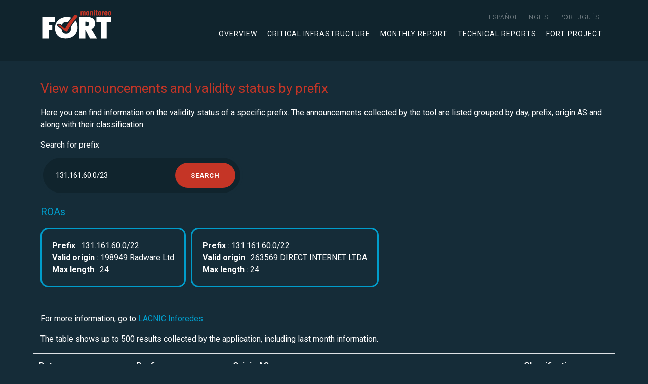

--- FILE ---
content_type: text/html;charset=UTF-8
request_url: https://monitor.fortproject.net/en/per_prefix?prefix=131.161.60.0/23
body_size: 3117
content:

<!doctype html>
<html lang="en" xmlns="http://www.w3.org/1999/xhtml">
<head>
	<meta charset="utf-8">
	<meta name="viewport" content="width=device-width, initial-scale=1, shrink-to-fit=no">
	
		<title>FORT Monitor | Announcements and validity status by prefix</title>
		<meta name="description" content="Information on the validity status of a specific prefix. The announcements collected by the tool are listed grouped by day, prefix, origin AS and along with their classification."/>
		<meta http-equiv="Content-Language" content="en"/>
		<link rel="alternate" hreflang="es" href="https://monitor.fortproject.net/es/wicket/bookmarkable/net.lacnic.fort.monitor.pages.PerPrefixFilterPage?0-1.-headerPanel-locale_item-0-locale_link&amp;prefix=131.161.60.0/23"/><link rel="alternate" hreflang="en" href="https://monitor.fortproject.net/en/wicket/bookmarkable/net.lacnic.fort.monitor.pages.PerPrefixFilterPage?0-1.-headerPanel-locale_item-0-locale_link&amp;prefix=131.161.60.0/23"/><link rel="alternate" hreflang="pt" href="https://monitor.fortproject.net/pt/wicket/bookmarkable/net.lacnic.fort.monitor.pages.PerPrefixFilterPage?0-1.-headerPanel-locale_item-0-locale_link&amp;prefix=131.161.60.0/23"/><link rel="alternate" hreflang="x-default" href="https://monitor.fortproject.net/en/wicket/bookmarkable/net.lacnic.fort.monitor.pages.PerPrefixFilterPage?0-1.-headerPanel-locale_item-0-locale_link&amp;prefix=131.161.60.0/23"/>
		<link rel="canonical" href="https://monitor.fortproject.net/es/wicket/bookmarkable/net.lacnic.fort.monitor.pages.PerPrefixFilterPage?0-1.-headerPanel-locale_item-0-locale_link&amp;prefix=131.161.60.0/23"/>
		<meta property="og:title" content="FORT Monitor | Announcements and validity status by prefix"/>
		<meta property="og:type" content="website"/>
		<meta property="og:url" content="https://monitor.fortproject.net/es/wicket/bookmarkable/net.lacnic.fort.monitor.pages.PerPrefixFilterPage?0-1.-headerPanel-locale_item-0-locale_link&amp;prefix=131.161.60.0/23"/>
		<meta property="og:image" content="https://monitor.fortproject.net/assets/icons/logo_monitoreo_fort_og.png"/>
		<meta property="og:description" content="Information on the validity status of a specific prefix. The announcements collected by the tool are listed grouped by day, prefix, origin AS and along with their classification."/>
		<meta name="twitter:card" content="summary">
		<meta property="twitter:image" content="https://monitor.fortproject.net/assets/icons/logo_monitoreo_fort_og.png"/>
		<meta property="twitter:title" content="FORT Monitor | Announcements and validity status by prefix"/>
		<meta property="twitter:description" content="Information on the validity status of a specific prefix. The announcements collected by the tool are listed grouped by day, prefix, origin AS and along with their classification."/>
	

	<!-- Global site tag (gtag.js) - Google Analytics -->
	<script async src="https://www.googletagmanager.com/gtag/js?id=UA-45706024-23"></script>
	<script>
/*<![CDATA[*/

        window.dataLayer = window.dataLayer || [];

        function gtag() {
            dataLayer.push(arguments);
        }

        gtag('js', new Date());

        gtag('config', 'UA-45706024-23');
	
/*]]>*/
</script>

	<!-- Bootstrap CSS -->
	<link rel="stylesheet" href="https://maxcdn.bootstrapcdn.com/bootstrap/4.0.0/css/bootstrap.min.css">

	<!-- APP Styles -->
	
		<link rel="stylesheet" href="../wicket/resource/net.lacnic.fort.monitor.FortTemplate/assets/css/app-ver-8D71F9601EDAB98762FD658DFC8F53A0.css">
	
	
		<link rel="stylesheet" href="../wicket/resource/net.lacnic.fort.monitor.FortTemplate/assets/css/monitor-ver-82F28C545DBEAA1D3CC1C478A1D894DE.css">
	
</head>


<body>
<div id="header">
	<!-- Header -->
	<header class="site-header">
		<div class="container">
			<div class="row align-items-center">
				<div class="col">
					<div class="logo">
							<a title="" class="d-flex" href="./overview">
								<img src="../assets/icons/logo_monitoreo_fort.svg" class="d-none d-md-block" alt="FORT Monitor" title="FORT Monitor">
								<img src="../assets/icons/logo_monitoreo_fort.svg" class="d-sm-block d-md-none" alt="FORT Monitor" title="FORT Monitor">
							</a>
					</div>
				</div>
				<div class="col-auto">
					<div class="menu-open">
						<span></span>
						<span></span>
						<span></span>
					</div>
					<div class="navigation">
						<nav class="site-nav small-nav d-flex justify-content-md-end">
							<ul>
								<li>
									<div class="nav-item">
										<a href="../wicket/bookmarkable/net.lacnic.fort.monitor.pages.PerPrefixFilterPage?0-1.-headerPanel-locale_item-0-locale_link&amp;prefix=131.161.60.0/23"><span>español</span></a>
									</div>
								</li><li>
									<div class="nav-item">
										<a href="../wicket/bookmarkable/net.lacnic.fort.monitor.pages.PerPrefixFilterPage?0-1.-headerPanel-locale_item-1-locale_link&amp;prefix=131.161.60.0/23"><span>English</span></a>
									</div>
								</li><li>
									<div class="nav-item">
										<a href="../wicket/bookmarkable/net.lacnic.fort.monitor.pages.PerPrefixFilterPage?0-1.-headerPanel-locale_item-2-locale_link&amp;prefix=131.161.60.0/23"><span>português</span></a>
									</div>
								</li>
							</ul>
						</nav>

						<nav class="site-nav">
							<ul>
								<!--<li class="nav-item dropdown">-->
									<!--<a href="#" id="overviewMenuLink" role="button" data-toggle="dropdown" aria-haspopup="true" aria-expanded="false" class="nav-link dropdown-toggle">-->
										<!--<wicket:message key="template.overview.link"/>-->
									<!--</a>-->
									<!--<div class="dropdown-menu" aria-labelledby="navbarDropdownMenuLink">-->
										<!--<ul>-->
											<!--<li>-->
												<!--<a class="dropdown-item" wicket:id="completeness">-->
													<!--<wicket:message key="template.completeness.link"/>-->
												<!--</a>-->
											<!--</li>-->
											<!--<li>-->
												<!--<a class="dropdown-item" wicket:id="rpki_validity">-->
													<!--<wicket:message key="template.rpki_validity.link"/>-->
												<!--</a>-->
											<!--</li>-->
											<!--<li>-->
												<!--<a class="dropdown-item" wicket:id="hijacks">-->
													<!--<wicket:message key="template.hijacks.link"/>-->
												<!--</a>-->
											<!--</li>-->
										<!--</ul>-->
									<!--</div>-->
								<!--</li>-->

								<li>
									<a class="item-menu" href="./overview">
										Overview
									</a>
								</li>
								<li>
									<a class="item-menu" href="./critical_infrastructure#critical_infra">
										Critical infrastructure
									</a>
								</li>
								<li>
									<a class="item-menu" href="./monthly_report#monthly_report">
										Monthly Report
									</a>
								</li>
								<li>
									<a class="item-menu" href="./overview#technical">
										Technical Reports
									</a>
								</li>
								<li>
									<a target="_blank" href="https://fortproject.net/en/home">
										FORT Project
									</a>
								</li>
							</ul>
						</nav>
					</div>
				</div>
			</div>
		</div>

	</header>
</div>

	<div class="container">
			
	</div>
	
	<section>
		<div class="container">
			<h2>View announcements and validity status by prefix</h2>
			<p>Here you can find information on the validity status of a specific prefix. The announcements collected by the tool are listed grouped by day, prefix, origin AS and along with their classification.  </p>
		</div>

		
			<div class="container">
				<form id="id1" method="post" action="../wicket/bookmarkable/net.lacnic.fort.monitor.pages.PerPrefixFilterPage?0-1.-form&amp;prefix=131.161.60.0/23">
					<label id="id2-w-lbl" for="id2" class="required">
						Search for prefix
					</label>
					<div class="panel-form">
						<div class="panel-form-box small-panel">
							<input type="text" size="20" class="form-control" value="131.161.60.0/23" name="filter" id="id2" placeholder="0.0.0.0/16"/>
							<input type="submit" value="Search" class="btn"/>
						</div>
					</div>

				</form>
			</div>
		
	</section>
	
	

		<div>
			<div class="container">
				<h3>
					ROAs
				</h3>

				<ul class="roa-info box">
					<div>
						<li><strong>
							Prefix
						</strong>:
							131.161.60.0/22
						</li>
						<li><strong>
							Valid origin
						</strong>:
							198949 Radware Ltd
						</li>
						<li><strong>
							Max length
						</strong>:
							24
						</li>
					</div>
				</ul><ul class="roa-info box">
					<div>
						<li><strong>
							Prefix
						</strong>:
							131.161.60.0/22
						</li>
						<li><strong>
							Valid origin
						</strong>:
							263569 DIRECT INTERNET LTDA
						</li>
						<li><strong>
							Max length
						</strong>:
							24
						</li>
					</div>
				</ul>

				<!--<table class="table">-->
				<!--<thead>-->
				<!--<tr class="row">-->
				<!--<th class="col-md-2" scope="col">-->
				<!--<wicket:message key="announcement.table.prefix.column.title"/>-->
				<!--</th>-->
				<!--<th class="col-md-6" scope="col">-->
				<!--<wicket:message key="announcement.table.origin.column.title"/>-->
				<!--</th>-->
				<!--<th class="col-md-2" scope="col">-->
				<!--<wicket:message key="announcement.table.classification.column.title"/>-->
				<!--</th>-->
				<!--</tr>-->
				<!--</thead>-->
				<!--<tr class="row" wicket:id="roas">-->
				<!--<td class="col-md-2" wicket:id="roas_prefix"></td>-->
				<!--<td class="col-md-6" wicket:id="roas_asn"></td>-->
				<!--<td class="col-md-2" wicket:id="roas_max_length"></td>-->
				<!--</tr>-->
				<!--</table>-->
			</div>
		</div>

	


	

	<section class="site-section-small">
		<div class="container">
			
				<p>
					For more information, go to 
					<a target="_blank" href="https://inforedes.labs.lacnic.net/131.161.60.0/23">LACNIC Inforedes</a>.
				</p>
			

			
				<p>
					The table shows up to 500 results collected by the application, including
					last month information.
				</p>
				<table class="table">
					<thead>
					<tr class="row">
						<th class="col-md-2" scope="col">
							Date
						</th>
						<th class="col-md-2" scope="col">
							Prefix
						</th>
						<th class="col-md-6" scope="col">
							Origin AS
						</th>
						<th class="col-md-2" scope="col">
							Classification
						</th>
					</tr>
					</thead>
					<tr class="row">
						<th class="col-md-2" scope="row">Jan 19, 2026</th>
						<td class="col-md-2"><a target="_blank" href="./per_prefix?prefix=131.161.60.0/23">131.161.60.0/23</a></td>
						<td class="col-md-6"><a target="_blank" href="./per_asn?asn=263569">ASN 263569 - DIRECT INTERNET LTDA</a></td>
						<td class="col-md-2">
							
	<span class="rpki_valid">RPKI-valid</span>

						</td>
					</tr><tr class="row">
						<th class="col-md-2" scope="row">Jan 18, 2026</th>
						<td class="col-md-2"><a target="_blank" href="./per_prefix?prefix=131.161.60.0/23">131.161.60.0/23</a></td>
						<td class="col-md-6"><a target="_blank" href="./per_asn?asn=263569">ASN 263569 - DIRECT INTERNET LTDA</a></td>
						<td class="col-md-2">
							
	<span class="rpki_valid">RPKI-valid</span>

						</td>
					</tr><tr class="row">
						<th class="col-md-2" scope="row">Jan 17, 2026</th>
						<td class="col-md-2"><a target="_blank" href="./per_prefix?prefix=131.161.60.0/23">131.161.60.0/23</a></td>
						<td class="col-md-6"><a target="_blank" href="./per_asn?asn=263569">ASN 263569 - DIRECT INTERNET LTDA</a></td>
						<td class="col-md-2">
							
	<span class="rpki_valid">RPKI-valid</span>

						</td>
					</tr><tr class="row">
						<th class="col-md-2" scope="row">Jan 16, 2026</th>
						<td class="col-md-2"><a target="_blank" href="./per_prefix?prefix=131.161.60.0/23">131.161.60.0/23</a></td>
						<td class="col-md-6"><a target="_blank" href="./per_asn?asn=263569">ASN 263569 - DIRECT INTERNET LTDA</a></td>
						<td class="col-md-2">
							
	<span class="rpki_valid">RPKI-valid</span>

						</td>
					</tr><tr class="row">
						<th class="col-md-2" scope="row">Jan 15, 2026</th>
						<td class="col-md-2"><a target="_blank" href="./per_prefix?prefix=131.161.60.0/23">131.161.60.0/23</a></td>
						<td class="col-md-6"><a target="_blank" href="./per_asn?asn=263569">ASN 263569 - DIRECT INTERNET LTDA</a></td>
						<td class="col-md-2">
							
	<span class="rpki_valid">RPKI-valid</span>

						</td>
					</tr><tr class="row">
						<th class="col-md-2" scope="row">Jan 14, 2026</th>
						<td class="col-md-2"><a target="_blank" href="./per_prefix?prefix=131.161.60.0/23">131.161.60.0/23</a></td>
						<td class="col-md-6"><a target="_blank" href="./per_asn?asn=263569">ASN 263569 - DIRECT INTERNET LTDA</a></td>
						<td class="col-md-2">
							
	<span class="rpki_valid">RPKI-valid</span>

						</td>
					</tr><tr class="row">
						<th class="col-md-2" scope="row">Jan 13, 2026</th>
						<td class="col-md-2"><a target="_blank" href="./per_prefix?prefix=131.161.60.0/23">131.161.60.0/23</a></td>
						<td class="col-md-6"><a target="_blank" href="./per_asn?asn=263569">ASN 263569 - DIRECT INTERNET LTDA</a></td>
						<td class="col-md-2">
							
	<span class="rpki_valid">RPKI-valid</span>

						</td>
					</tr><tr class="row">
						<th class="col-md-2" scope="row">Jan 12, 2026</th>
						<td class="col-md-2"><a target="_blank" href="./per_prefix?prefix=131.161.60.0/23">131.161.60.0/23</a></td>
						<td class="col-md-6"><a target="_blank" href="./per_asn?asn=263569">ASN 263569 - DIRECT INTERNET LTDA</a></td>
						<td class="col-md-2">
							
	<span class="rpki_valid">RPKI-valid</span>

						</td>
					</tr><tr class="row">
						<th class="col-md-2" scope="row">Jan 11, 2026</th>
						<td class="col-md-2"><a target="_blank" href="./per_prefix?prefix=131.161.60.0/23">131.161.60.0/23</a></td>
						<td class="col-md-6"><a target="_blank" href="./per_asn?asn=263569">ASN 263569 - DIRECT INTERNET LTDA</a></td>
						<td class="col-md-2">
							
	<span class="rpki_valid">RPKI-valid</span>

						</td>
					</tr><tr class="row">
						<th class="col-md-2" scope="row">Jan 10, 2026</th>
						<td class="col-md-2"><a target="_blank" href="./per_prefix?prefix=131.161.60.0/23">131.161.60.0/23</a></td>
						<td class="col-md-6"><a target="_blank" href="./per_asn?asn=263569">ASN 263569 - DIRECT INTERNET LTDA</a></td>
						<td class="col-md-2">
							
	<span class="rpki_valid">RPKI-valid</span>

						</td>
					</tr><tr class="row">
						<th class="col-md-2" scope="row">Jan 9, 2026</th>
						<td class="col-md-2"><a target="_blank" href="./per_prefix?prefix=131.161.60.0/23">131.161.60.0/23</a></td>
						<td class="col-md-6"><a target="_blank" href="./per_asn?asn=263569">ASN 263569 - DIRECT INTERNET LTDA</a></td>
						<td class="col-md-2">
							
	<span class="rpki_valid">RPKI-valid</span>

						</td>
					</tr><tr class="row">
						<th class="col-md-2" scope="row">Jan 8, 2026</th>
						<td class="col-md-2"><a target="_blank" href="./per_prefix?prefix=131.161.60.0/23">131.161.60.0/23</a></td>
						<td class="col-md-6"><a target="_blank" href="./per_asn?asn=263569">ASN 263569 - DIRECT INTERNET LTDA</a></td>
						<td class="col-md-2">
							
	<span class="rpki_valid">RPKI-valid</span>

						</td>
					</tr><tr class="row">
						<th class="col-md-2" scope="row">Jan 7, 2026</th>
						<td class="col-md-2"><a target="_blank" href="./per_prefix?prefix=131.161.60.0/23">131.161.60.0/23</a></td>
						<td class="col-md-6"><a target="_blank" href="./per_asn?asn=263569">ASN 263569 - DIRECT INTERNET LTDA</a></td>
						<td class="col-md-2">
							
	<span class="rpki_valid">RPKI-valid</span>

						</td>
					</tr><tr class="row">
						<th class="col-md-2" scope="row">Jan 6, 2026</th>
						<td class="col-md-2"><a target="_blank" href="./per_prefix?prefix=131.161.60.0/23">131.161.60.0/23</a></td>
						<td class="col-md-6"><a target="_blank" href="./per_asn?asn=263569">ASN 263569 - DIRECT INTERNET LTDA</a></td>
						<td class="col-md-2">
							
	<span class="rpki_valid">RPKI-valid</span>

						</td>
					</tr><tr class="row">
						<th class="col-md-2" scope="row">Jan 5, 2026</th>
						<td class="col-md-2"><a target="_blank" href="./per_prefix?prefix=131.161.60.0/23">131.161.60.0/23</a></td>
						<td class="col-md-6"><a target="_blank" href="./per_asn?asn=263569">ASN 263569 - DIRECT INTERNET LTDA</a></td>
						<td class="col-md-2">
							
	<span class="rpki_valid">RPKI-valid</span>

						</td>
					</tr><tr class="row">
						<th class="col-md-2" scope="row">Jan 4, 2026</th>
						<td class="col-md-2"><a target="_blank" href="./per_prefix?prefix=131.161.60.0/23">131.161.60.0/23</a></td>
						<td class="col-md-6"><a target="_blank" href="./per_asn?asn=263569">ASN 263569 - DIRECT INTERNET LTDA</a></td>
						<td class="col-md-2">
							
	<span class="rpki_valid">RPKI-valid</span>

						</td>
					</tr><tr class="row">
						<th class="col-md-2" scope="row">Jan 3, 2026</th>
						<td class="col-md-2"><a target="_blank" href="./per_prefix?prefix=131.161.60.0/23">131.161.60.0/23</a></td>
						<td class="col-md-6"><a target="_blank" href="./per_asn?asn=263569">ASN 263569 - DIRECT INTERNET LTDA</a></td>
						<td class="col-md-2">
							
	<span class="rpki_valid">RPKI-valid</span>

						</td>
					</tr><tr class="row">
						<th class="col-md-2" scope="row">Jan 1, 2026</th>
						<td class="col-md-2"><a target="_blank" href="./per_prefix?prefix=131.161.60.0/23">131.161.60.0/23</a></td>
						<td class="col-md-6"><a target="_blank" href="./per_asn?asn=263569">ASN 263569 - DIRECT INTERNET LTDA</a></td>
						<td class="col-md-2">
							
	<span class="rpki_valid">RPKI-valid</span>

						</td>
					</tr><tr class="row">
						<th class="col-md-2" scope="row">Dec 31, 2025</th>
						<td class="col-md-2"><a target="_blank" href="./per_prefix?prefix=131.161.60.0/23">131.161.60.0/23</a></td>
						<td class="col-md-6"><a target="_blank" href="./per_asn?asn=263569">ASN 263569 - DIRECT INTERNET LTDA</a></td>
						<td class="col-md-2">
							
	<span class="rpki_valid">RPKI-valid</span>

						</td>
					</tr><tr class="row">
						<th class="col-md-2" scope="row">Dec 30, 2025</th>
						<td class="col-md-2"><a target="_blank" href="./per_prefix?prefix=131.161.60.0/23">131.161.60.0/23</a></td>
						<td class="col-md-6"><a target="_blank" href="./per_asn?asn=263569">ASN 263569 - DIRECT WIFI TELECOM LTDA</a></td>
						<td class="col-md-2">
							
	<span class="rpki_valid">RPKI-valid</span>

						</td>
					</tr><tr class="row">
						<th class="col-md-2" scope="row">Dec 28, 2025</th>
						<td class="col-md-2"><a target="_blank" href="./per_prefix?prefix=131.161.60.0/23">131.161.60.0/23</a></td>
						<td class="col-md-6"><a target="_blank" href="./per_asn?asn=263569">ASN 263569 - DIRECT WIFI TELECOM LTDA</a></td>
						<td class="col-md-2">
							
	<span class="rpki_valid">RPKI-valid</span>

						</td>
					</tr><tr class="row">
						<th class="col-md-2" scope="row">Dec 27, 2025</th>
						<td class="col-md-2"><a target="_blank" href="./per_prefix?prefix=131.161.60.0/23">131.161.60.0/23</a></td>
						<td class="col-md-6"><a target="_blank" href="./per_asn?asn=263569">ASN 263569 - DIRECT WIFI TELECOM LTDA</a></td>
						<td class="col-md-2">
							
	<span class="rpki_valid">RPKI-valid</span>

						</td>
					</tr><tr class="row">
						<th class="col-md-2" scope="row">Dec 26, 2025</th>
						<td class="col-md-2"><a target="_blank" href="./per_prefix?prefix=131.161.60.0/23">131.161.60.0/23</a></td>
						<td class="col-md-6"><a target="_blank" href="./per_asn?asn=263569">ASN 263569 - DIRECT WIFI TELECOM LTDA</a></td>
						<td class="col-md-2">
							
	<span class="rpki_valid">RPKI-valid</span>

						</td>
					</tr><tr class="row">
						<th class="col-md-2" scope="row">Dec 25, 2025</th>
						<td class="col-md-2"><a target="_blank" href="./per_prefix?prefix=131.161.60.0/23">131.161.60.0/23</a></td>
						<td class="col-md-6"><a target="_blank" href="./per_asn?asn=263569">ASN 263569 - DIRECT WIFI TELECOM LTDA</a></td>
						<td class="col-md-2">
							
	<span class="rpki_valid">RPKI-valid</span>

						</td>
					</tr><tr class="row">
						<th class="col-md-2" scope="row">Dec 24, 2025</th>
						<td class="col-md-2"><a target="_blank" href="./per_prefix?prefix=131.161.60.0/23">131.161.60.0/23</a></td>
						<td class="col-md-6"><a target="_blank" href="./per_asn?asn=263569">ASN 263569 - DIRECT WIFI TELECOM LTDA</a></td>
						<td class="col-md-2">
							
	<span class="rpki_valid">RPKI-valid</span>

						</td>
					</tr><tr class="row">
						<th class="col-md-2" scope="row">Dec 23, 2025</th>
						<td class="col-md-2"><a target="_blank" href="./per_prefix?prefix=131.161.60.0/23">131.161.60.0/23</a></td>
						<td class="col-md-6"><a target="_blank" href="./per_asn?asn=263569">ASN 263569 - DIRECT WIFI TELECOM LTDA</a></td>
						<td class="col-md-2">
							
	<span class="rpki_valid">RPKI-valid</span>

						</td>
					</tr><tr class="row">
						<th class="col-md-2" scope="row">Dec 22, 2025</th>
						<td class="col-md-2"><a target="_blank" href="./per_prefix?prefix=131.161.60.0/23">131.161.60.0/23</a></td>
						<td class="col-md-6"><a target="_blank" href="./per_asn?asn=263569">ASN 263569 - DIRECT WIFI TELECOM LTDA</a></td>
						<td class="col-md-2">
							
	<span class="rpki_valid">RPKI-valid</span>

						</td>
					</tr>
				</table>
			
		</div>
	</section>




<!--    &lt;!&ndash; Bootstrap js &ndash;&gt;-->
<!--    <script src="https://code.jquery.com/jquery-3.3.1.min.js"></script>-->
<!--    <script src="https://cdnjs.cloudflare.com/ajax/libs/popper.js/1.12.9/umd/popper.min.js"></script>-->
<!--    <script src="https://maxcdn.bootstrapcdn.com/bootstrap/4.0.0/js/bootstrap.min.js"></script>-->

<!--    &lt;!&ndash; Scroll &ndash;&gt;-->
<!--    <wicket:link><script src="assets/js/scroll.min.js" type="text/javascript"></script></wicket:link>-->

<!--    &lt;!&ndash; APP JS &ndash;&gt;-->
<!--    <wicket:link>-->
<!--        <script src="assets/js/metodos.js" type="text/javascript"></script>-->
<!--    </wicket:link>-->
<div id="footer">

	<div class="js-overlay overlay-content"></div>

	<!-- Bootstrap js -->
	<script src="https://code.jquery.com/jquery-3.3.1.min.js" type="text/javascript"></script>
	<script src="https://cdnjs.cloudflare.com/ajax/libs/popper.js/1.12.9/umd/popper.min.js" type="text/javascript"></script>
	<script src="https://maxcdn.bootstrapcdn.com/bootstrap/4.0.0/js/bootstrap.min.js" type="text/javascript"></script>

	<!-- Scroll -->
    <script src="../wicket/resource/net.lacnic.fort.monitor.common.FooterPanel/::/assets/js/scroll.min-ver-A64C65197888C226A3275066901C8417.js" type="text/javascript"></script>

   	<!-- APP JS -->
	
		<script src="../wicket/resource/net.lacnic.fort.monitor.common.FooterPanel/::/assets/js/metodos-ver-746FD038F61710077FB79B1F4C6ED0F3.js" type="text/javascript"></script>
	

</div>
</body>
</html>